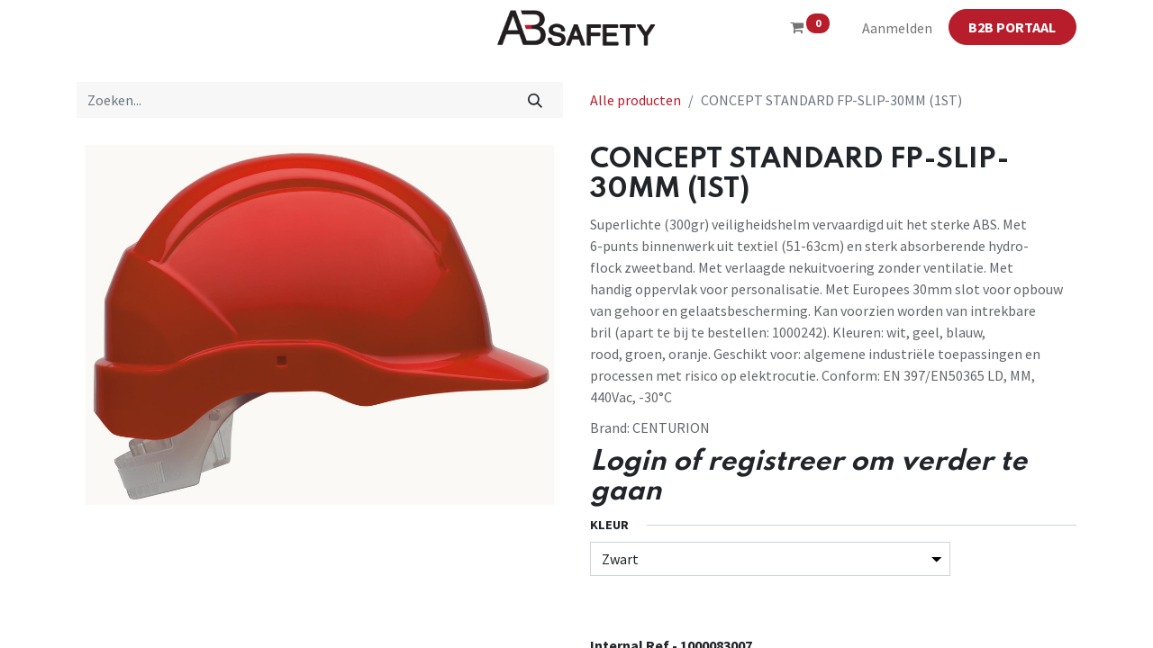

--- FILE ---
content_type: text/html; charset=utf-8
request_url: http://www.ab-safety.eu/shop/concept-standard-fp-slip-30mm-1st-7465
body_size: 10725
content:

        

    
<!DOCTYPE html>
        
        
<html lang="nl-NL" data-website-id="1" data-main-object="product.template(7465,)" data-add2cart-redirect="1">
    <head>
        <meta charset="utf-8"/>
        <meta http-equiv="X-UA-Compatible" content="IE=edge,chrome=1"/>
        <meta name="viewport" content="width=device-width, initial-scale=1"/>
        <meta name="generator" content="Odoo"/>
        <meta name="description" content="Superlichte (300gr) veiligheidshelm vervaardigd uit het sterke ABS. Met
6-punts binnenwerk uit textiel (51-63cm) en sterk absorberende hydro-
flock zweetband. Met verlaagde nekuitvoering zonder ventilatie. Met
handig oppervlak voor personalisatie. Met Europees 30mm slot voor opbouw
van gehoor en gelaatsbescherming. Kan voorzien worden van intrekbare
bril (apart te bij te bestellen: 1000242). Kleuren: wit, geel, blauw,
rood, groen, oranje. Geschikt voor: algemene industriële toepassingen en
processen met risico op elektrocutie. Conform: EN 397/EN50365 LD, MM, 440Vac, -30°C"/>
            
        <meta property="og:type" content="website"/>
        <meta property="og:title" content="CONCEPT STANDARD FP-SLIP-30MM (1ST)"/>
        <meta property="og:site_name" content="www.ab-safety.eu"/>
        <meta property="og:url" content="http://www.absafety.eu/shop/concept-standard-fp-slip-30mm-1st-7465"/>
        <meta property="og:image" content="http://www.absafety.eu/web/image/product.template/7465/image_1024?unique=1850c99"/>
        <meta property="og:description" content="Superlichte (300gr) veiligheidshelm vervaardigd uit het sterke ABS. Met
6-punts binnenwerk uit textiel (51-63cm) en sterk absorberende hydro-
flock zweetband. Met verlaagde nekuitvoering zonder ventilatie. Met
handig oppervlak voor personalisatie. Met Europees 30mm slot voor opbouw
van gehoor en gelaatsbescherming. Kan voorzien worden van intrekbare
bril (apart te bij te bestellen: 1000242). Kleuren: wit, geel, blauw,
rood, groen, oranje. Geschikt voor: algemene industriële toepassingen en
processen met risico op elektrocutie. Conform: EN 397/EN50365 LD, MM, 440Vac, -30°C"/>
            
        <meta name="twitter:card" content="summary_large_image"/>
        <meta name="twitter:title" content="CONCEPT STANDARD FP-SLIP-30MM (1ST)"/>
        <meta name="twitter:image" content="http://www.absafety.eu/web/image/product.template/7465/image_1024?unique=1850c99"/>
        <meta name="twitter:description" content="Superlichte (300gr) veiligheidshelm vervaardigd uit het sterke ABS. Met
6-punts binnenwerk uit textiel (51-63cm) en sterk absorberende hydro-
flock zweetband. Met verlaagde nekuitvoering zonder ventilatie. Met
handig oppervlak voor personalisatie. Met Europees 30mm slot voor opbouw
van gehoor en gelaatsbescherming. Kan voorzien worden van intrekbare
bril (apart te bij te bestellen: 1000242). Kleuren: wit, geel, blauw,
rood, groen, oranje. Geschikt voor: algemene industriële toepassingen en
processen met risico op elektrocutie. Conform: EN 397/EN50365 LD, MM, 440Vac, -30°C"/>
        
        <link rel="canonical" href="https://ab-safety.eu/shop/concept-standard-fp-slip-30mm-1st-7465"/>
        
        <link rel="preconnect" href="https://fonts.gstatic.com/" crossorigin=""/>
        <title> CONCEPT STANDARD FP-SLIP-30MM (1ST) | www.ab-safety.eu </title>
        <link type="image/x-icon" rel="shortcut icon" href="/web/image/website/1/favicon?unique=c78bb01"/>
        <link rel="preload" href="/web/static/src/libs/fontawesome/fonts/fontawesome-webfont.woff2?v=4.7.0" as="font" crossorigin=""/>
        <link type="text/css" rel="stylesheet" href="/web/assets/346924-e9ebc9d/1/web.assets_frontend.min.css" data-asset-bundle="web.assets_frontend" data-asset-version="e9ebc9d"/>
        <script id="web.layout.odooscript" type="text/javascript">
            var odoo = {
                csrf_token: "a7326aa879d0b8582aa4206dcbaa750b2fa1d032o1800272905",
                debug: "",
            };
        </script>
        <script type="text/javascript">
            odoo.__session_info__ = {"is_admin": false, "is_system": false, "is_website_user": true, "user_id": false, "is_frontend": true, "profile_session": null, "profile_collectors": null, "profile_params": null, "show_effect": true, "bundle_params": {"lang": "en_US", "website_id": 1}, "translationURL": "/website/translations", "cache_hashes": {"translations": "306f91ee7623fc57960d2bd9b0d861d98be003d4"}, "recaptcha_public_key": "6LdJOWUrAAAAALOMgPV511qnOXnODu9kQ8ymisS7", "geoip_country_code": "US", "geoip_phone_code": 1, "lang_url_code": "nl"};
            if (!/(^|;\s)tz=/.test(document.cookie)) {
                const userTZ = Intl.DateTimeFormat().resolvedOptions().timeZone;
                document.cookie = `tz=${userTZ}; path=/`;
            }
        </script>
        <script defer="defer" type="text/javascript" src="/web/assets/286321-4a1963a/1/web.assets_frontend_minimal.min.js" data-asset-bundle="web.assets_frontend_minimal" data-asset-version="4a1963a"></script>
        <script defer="defer" type="text/javascript" data-src="/web/assets/346934-42cc851/1/web.assets_frontend_lazy.min.js" data-asset-bundle="web.assets_frontend_lazy" data-asset-version="42cc851"></script>
        
        <!-- Google Tag Manager -->
<script>(function(w,d,s,l,i){w[l]=w[l]||[];w[l].push({'gtm.start':
new Date().getTime(),event:'gtm.js'});var f=d.getElementsByTagName(s)[0],
j=d.createElement(s),dl=l!='dataLayer'?'&l='+l:'';j.async=true;j.src=
'https://www.googletagmanager.com/gtm.js?id='+i+dl;f.parentNode.insertBefore(j,f);
})(window,document,'script','dataLayer','GTM-KLNHX9X2');</script>
<!-- End Google Tag Manager -->
    </head>
    <body>
        <div id="wrapwrap" class="   ">
                <header id="top" data-anchor="true" data-name="Header" class="  o_header_standard">
                    
    <nav data-name="Navbar" class="navbar navbar-expand-lg navbar-light o_colored_level o_cc ">
        
            <div id="top_menu_container" class="container">
                
    <a href="/" class="navbar-brand logo m-0">
            
            <span role="img" aria-label="Logo of www.ab-safety.eu" title="www.ab-safety.eu"><img src="/web/image/website/1/logo/www.ab-safety.eu?unique=c78bb01" class="img img-fluid" width="95" height="40" alt="www.ab-safety.eu" loading="lazy"/></span>
        </a>
    
                
                <ul class="nav navbar-nav o_header_centered_logo justify-content-end flex-row">
                    
        
            <li class="nav-item divider d-none"></li> 
            <li class="o_wsale_my_cart align-self-md-start  nav-item">
                <a href="/shop/cart" class="nav-link">
                    <i class="fa fa-shopping-cart o_editable_media"></i>
                    <sup class="my_cart_quantity badge text-bg-primary" data-order-id="">0</sup>
                </a>
            </li>
        
            <li class="nav-item ms-3 o_no_autohide_item">
                <a href="/web/login" class="nav-link">Aanmelden</a>
            </li>
                    
        
        
                    
        <div class="oe_structure oe_structure_solo ms-2">
            <section class="s_text_block o_colored_level" data-snippet="s_text_block" data-name="Text" style="background-image: none;">
                <div class="container"><a class="_cta btn btn-primary" data-bs-original-title="" title="" href="/shop"><span style="font-size: 16px;"><strong>B2B PORTAAL</strong></span></a><br/></div>
            </section>
        </div>
                </ul>
                
    <button type="button" data-bs-toggle="collapse" data-bs-target="#top_menu_collapse" class="navbar-toggler ">
        <span class="navbar-toggler-icon o_not_editable" contenteditable="false"></span>
    </button>
                
                <div id="top_menu_collapse" class="collapse navbar-collapse o_header_centered_logo order-last order-lg-first">
    <ul id="top_menu" class="nav navbar-nav o_menu_loading ">
        
                        
    <li class="nav-item">
        <a role="menuitem" href="/" class="nav-link ">
            <span>Startpagina</span>
        </a>
    </li>
    <li class="nav-item dropdown  ">
        <a data-bs-toggle="dropdown" href="#" class="nav-link dropdown-toggle ">
            <span>Over ons</span>
        </a>
        <ul class="dropdown-menu" role="menu">
    <li class="">
        <a role="menuitem" href="/over-ons-1" class="dropdown-item ">
            <span>Over ons</span>
        </a>
    </li>
    <li class="">
        <a role="menuitem" href="/partnership-deal" class="dropdown-item ">
            <span>Partnership deal</span>
        </a>
    </li>
    <li class="">
        <a role="menuitem" href="/contact" class="dropdown-item ">
            <span>Contact</span>
        </a>
    </li>
    <li class="">
        <a role="menuitem" href="/vacatures" class="dropdown-item ">
            <span>Vacatures</span>
        </a>
    </li>
        </ul>
    </li>
    <li class="nav-item dropdown  position-static">
        <a data-bs-toggle="dropdown" href="#" class="nav-link dropdown-toggle o_mega_menu_toggle">
            <span>Productfolders</span>
        </a>
        <div data-name="Mega Menu" class="dropdown-menu o_mega_menu o_no_parent_editor dropdown-menu-start">
    















































<section class="s_mega_menu_cards pt16 pb16 o_colored_level o_cc o_cc1" style="background-image: none;">
        <div class="container">
            <nav class="row o_grid_mode" data-row-count="5">
    

    

    

    

    

    <div class="o_colored_level o_grid_item g-col-lg-3 g-height-5 col-lg-3" data-name="Menu Item" style="grid-area: 1 / 1 / 6 / 4; z-index: 1;"><h4><a class="nav-link rounded p-3 text-wrap text-center" data-bs-original-title="" title="" href="/artelli-folders"><font class="text-black">​</font><img src="https://ab-safety.odoo.com/web/image/3200-efcf1edc/LOGO%20ARTELLI%20CMYK_HR.jpg" alt="" class="mb-3 shadow img-fluid img o_we_custom_image rounded" data-original-id="2896" data-original-src="/web/image/2896-1b9848b1/LOGO%20ARTELLI%20CMYK_HR.jpg" data-mimetype="image/jpeg" data-resize-width="645" loading="lazy" data-bs-original-title="" title="" aria-describedby="tooltip378702"><font class="text-black">​</font><font style="color: rgb(198, 123, 165);"></font></a></h4></div>
    <div class="o_colored_level o_grid_item g-col-lg-3 g-height-5 col-lg-3" data-name="Menu Item" style="grid-area: 1 / 4 / 6 / 7; z-index: 2;">
        <a href="https://ab-safety.odoo.com/busters-folders" class="nav-link rounded p-3 text-wrap text-center" data-bs-original-title="" title="">
            <img src="https://ab-safety.odoo.com/web/image/3201-03956081/Logo%20Busters.png?access_token=a6bffc85-cb3e-493c-aba2-a63d47431c9d" alt="" class="mb-3 rounded shadow img-fluid img o_we_custom_image" data-original-id="3198" data-original-src="/web/image/3198-aaef2475/Logo%20Busters.png" data-mimetype="image/png" data-resize-width="645" loading="lazy" data-bs-original-title="" title="" aria-describedby="tooltip11698">
            <h4><font class="text-o-color-2">​</font><br></h4></a></div>
    
    <div class="o_colored_level o_grid_item g-col-lg-3 g-height-5 col-lg-3" data-name="Menu Item" style="grid-area: 1 / 7 / 6 / 10; z-index: 3;">
        <a href="https://ab-safety.odoo.com/s2go" class="nav-link rounded p-3 text-wrap text-center" data-bs-original-title="" title="" aria-describedby="popover81831">
            <img src="https://ab-safety.odoo.com/web/image/3202-4c7c150d/LOGO%20S2GO_positief%20blauw.png?access_token=d5433088-40a2-4774-80ed-3eb95ccfa940" alt="" class="mb-3 rounded shadow img-fluid img o_we_custom_image" data-original-id="3199" data-original-src="/web/image/3199-80727e82/LOGO%20S2GO_positief%20blauw.png" data-mimetype="image/png" data-resize-width="645" data-bs-original-title="" title="" aria-describedby="tooltip253009" loading="lazy">
            <h4><font class="text-o-color-2">​</font><br></h4></a></div>

                

    
    
    
    
            <div class="o_colored_level o_grid_item g-col-lg-3 g-height-2 col-lg-3 o_grid_item_image" data-name="Menu Item" style="z-index: 4; grid-area: 2 / 10 / 4 / 13;"><a href="https://ab-safety.odoo.com/alle-merken-1"><img src="/web/image/4313-f367f63e/Schermafbeelding%202023-08-16%20092745.png?access_token=7d69bb19-d06d-445c-b8b1-12d3ce0dfea9" alt="" class="mb-3 rounded shadow img-fluid img o_we_custom_image" data-original-id="4312" data-original-src="/web/image/4312-387e2614/Schermafbeelding%202023-08-16%20092745.png" data-mimetype="image/png" data-resize-width="342" loading="lazy" data-bs-original-title="" title="" aria-describedby="tooltip228426"></a></div></nav>
        </div>
    </section></div>
    </li>
    <li class="nav-item">
        <a role="menuitem" href="/blog" class="nav-link ">
            <span>Nieuws</span>
        </a>
    </li>
    <li class="nav-item dropdown  ">
        <a data-bs-toggle="dropdown" href="#" class="nav-link dropdown-toggle ">
            <span>FAQ</span>
        </a>
        <ul class="dropdown-menu" role="menu">
    <li class="">
        <a role="menuitem" href="/veel-gestelde-vragen" class="dropdown-item ">
            <span>Veel gestelde vragen</span>
        </a>
    </li>
    <li class="">
        <a role="menuitem" href="/wetgeving-normen-en-meer" class="dropdown-item ">
            <span>Wetgeving, normen en meer</span>
        </a>
    </li>
    <li class="">
        <a role="menuitem" href="/stel-ons-uw-vraag" class="dropdown-item ">
            <span>Stel ons uw vraag</span>
        </a>
    </li>
        </ul>
    </li>
    <li class="nav-item">
        <a role="menuitem" href="/shop" class="nav-link ">
            <span>Winkel</span>
        </a>
    </li>
    <li class="nav-item">
        <a role="menuitem" href="/ce" class="nav-link ">
            <span>CE</span>
        </a>
    </li>
                    
    </ul>
                    
                </div>
            </div>
        
    </nav>
    
        </header>
                <main>
                    
            <div itemscope="itemscope" itemtype="http://schema.org/Product" id="wrap" class="js_sale o_wsale_product_page ecom-zoomable zoomodoo-next" data-ecom-zoom-auto="1">
                <div class="oe_structure oe_empty oe_structure_not_nearest" id="oe_structure_website_sale_product_1" data-editor-message="ZET HIER BOUWBLOKKEN NEER OM ZE BESCHIKBAAR TE MAKEN VOOR ALLE PRODUCTEN"></div>
                <section id="product_detail" class="container py-4 oe_website_sale " data-view-track="1" data-product-tracking-info="{&#34;item_id&#34;: &#34;5055660602311&#34;, &#34;item_name&#34;: &#34;[1000083007] CONCEPT STANDARD FP-SLIP-30MM (1ST) (Zwart)&#34;, &#34;item_category&#34;: &#34;HOOFDBESCHERMING&#34;, &#34;currency&#34;: &#34;EUR&#34;, &#34;price&#34;: 0.0}">
                    <div class="row align-items-center">
                        <div class="col-lg-6 d-flex align-items-center">
                            <div class="d-flex justify-content-between w-100">
    <form method="get" class="o_searchbar_form o_wait_lazy_js s_searchbar_input o_wsale_products_searchbar_form me-auto flex-grow-1 mb-2 mb-lg-0" action="/shop?attrib=3-14" data-snippet="s_searchbar_input">
            <div role="search" class="input-group me-sm-2">
        <input type="search" name="search" class="search-query form-control oe_search_box border-0 text-bg-light" placeholder="Zoeken..." data-search-type="products" data-limit="5" data-display-image="true" data-display-description="true" data-display-extra-link="true" data-display-detail="true" data-order-by="name asc"/>
        <button type="submit" aria-label="Zoeken" title="Zoeken" class="btn oe_search_button btn btn-light">
            <i class="oi oi-search"></i>
        </button>
    </div>

            <input name="order" type="hidden" class="o_search_order_by" value="name asc"/>
            
                    <input type="hidden" name="attrib" value="3-14"/>
        
        </form>
        <div class="o_pricelist_dropdown dropdown d-none">

            <a role="button" href="#" data-bs-toggle="dropdown" class="dropdown-toggle btn btn-light">
                0-Prijslijst
            </a>
            <div class="dropdown-menu" role="menu">
            </div>
        </div>
                            </div>
                        </div>
                        <div class="col-lg-6 d-flex align-items-center">
                            <ol class="breadcrumb p-0 mb-2 m-lg-0">
                                <li class="breadcrumb-item o_not_editable">
                                    <a href="/shop?attrib=3-14">Alle producten</a>
                                </li>
                                <li class="breadcrumb-item active">
                                    <span>CONCEPT STANDARD FP-SLIP-30MM (1ST)</span>
                                </li>
                            </ol>
                        </div>
                    </div>
                    <div class="row" id="product_detail_main" data-name="Product Page" data-image_width="50_pc" data-image_layout="carousel">
                        <div class="col-lg-6 mt-lg-4 o_wsale_product_images position-relative">
        <div id="o-carousel-product" class="carousel slide position-sticky mb-3 overflow-hidden" data-bs-ride="carousel" data-bs-interval="0" data-name="Productcarrousel">
            <div class="o_carousel_product_outer carousel-outer position-relative flex-grow-1">
                <div class="carousel-inner h-100">
                        <div class="carousel-item h-100 active">
        <div class="d-flex align-items-center justify-content-center h-100 oe_unmovable"><img src="/web/image/product.product/68636/image_1024/%5B1000083007%5D%20CONCEPT%20STANDARD%20FP-SLIP-30MM%20%281ST%29%20%28Zwart%29?unique=aa0bf73" class="img img-fluid oe_unmovable product_detail_img mh-100" alt="CONCEPT STANDARD FP-SLIP-30MM (1ST)" data-zoom="1" data-zoom-image="/web/image/product.product/68636/image_1920/%5B1000083007%5D%20CONCEPT%20STANDARD%20FP-SLIP-30MM%20%281ST%29%20%28Zwart%29?unique=aa0bf73" loading="lazy"/></div>
                        </div>
                </div>
            </div>
        <div class="o_carousel_product_indicators pt-2 overflow-hidden">
        </div>
        </div>
                        </div>
                        <div id="product_details" class="col-lg-6 mt-md-4">
                            <h1 itemprop="name">CONCEPT STANDARD FP-SLIP-30MM (1ST)</h1>
                            <span itemprop="url" style="display:none;">https://ab-safety.eu/shop/concept-standard-fp-slip-30mm-1st-7465</span>
                            <span itemprop="image" style="display:none;">https://ab-safety.eu/web/image/product.template/7465/image_1920?unique=1850c99</span>
                            <p class="text-muted my-2" placeholder="Een korte omschrijving die ook zal verschijnen op documenten.">Superlichte (300gr) veiligheidshelm vervaardigd uit het sterke ABS. Met<br>
6-punts binnenwerk uit textiel (51-63cm) en sterk absorberende hydro-<br>
flock zweetband. Met verlaagde nekuitvoering zonder ventilatie. Met<br>
handig oppervlak voor personalisatie. Met Europees 30mm slot voor opbouw<br>
van gehoor en gelaatsbescherming. Kan voorzien worden van intrekbare<br>
bril (apart te bij te bestellen: 1000242). Kleuren: wit, geel, blauw,<br>
rood, groen, oranje. Geschikt voor: algemene industriële toepassingen en<br>
processen met risico op elektrocutie. Conform: EN 397/EN50365 LD, MM, 440Vac, -30°C</p>
                <p class="text-muted my-2" placeholder="...Product Brand">
                    Brand: <span>CENTURION</span>
                    </p>
                            <form action="/shop/cart/update" method="POST">
                                <input type="hidden" name="csrf_token" value="35d4487ff4421c84feb25571408bdb6e1adfb769o1800272843"/>
                                <div class="js_product js_main_product mb-3">
                                    <div>
        <div itemprop="offers" itemscope="itemscope" itemtype="http://schema.org/Offer" class="product_price mt-2 mb-3 d-none">
            <h3 class="css_editable_mode_hidden">
                <span class="oe_price" style="white-space: nowrap;" data-oe-type="monetary" data-oe-expression="combination_info[&#39;price&#39;]"><span class="oe_currency_value">0,00</span> €</span>
                <span itemprop="price" style="display:none;">0.0</span>
                <span itemprop="priceCurrency" style="display:none;">EUR</span>
                <span style="text-decoration: line-through; white-space: nowrap;" itemprop="listPrice" class="text-danger oe_default_price ms-1 h5 d-none" data-oe-type="monetary" data-oe-expression="combination_info[&#39;list_price&#39;]"><span class="oe_currency_value">0,00</span> €</span>
            </h3>
            <h3 class="css_non_editable_mode_hidden decimal_precision" data-precision="2">
                <span><span class="oe_currency_value">24,52</span> €</span>
            </h3>
        </div>
        <div id="product_unavailable" class="d-flex">
            <h3 class="fst-italic">Login of registreer om verder te gaan</h3>
        </div>
                                    </div>
                                    
                                        <input type="hidden" class="product_id" name="product_id" value="68636"/>
                                        <input type="hidden" class="product_template_id" name="product_template_id" value="7465"/>
                                        <input type="hidden" class="product_category_id" name="product_category_id" value="41"/>
        <ul class="list-unstyled js_add_cart_variants mb-0 flex-column" data-attribute_exclusions="{&#34;exclusions&#34;: {&#34;60619&#34;: [], &#34;60620&#34;: [], &#34;60621&#34;: [], &#34;60622&#34;: [], &#34;60623&#34;: [], &#34;60624&#34;: []}, &#34;archived_combinations&#34;: [], &#34;parent_exclusions&#34;: {}, &#34;parent_combination&#34;: [], &#34;parent_product_name&#34;: null, &#34;mapped_attribute_names&#34;: {&#34;60619&#34;: &#34;Kleur: Zwart&#34;, &#34;60620&#34;: &#34;Kleur: Donkerblauw&#34;, &#34;60621&#34;: &#34;Kleur: Oranje&#34;, &#34;60622&#34;: &#34;Kleur: Rood&#34;, &#34;60623&#34;: &#34;Kleur: Geel&#34;, &#34;60624&#34;: &#34;Kleur: Wit&#34;}}">
                
                <li data-attribute_id="3" data-attribute_name="Kleur" data-attribute_display_type="select" class="variant_attribute ">

                    
                    <strong class="attribute_name">Kleur</strong>

                        <select data-attribute_id="3" class="form-select css_attribute_select o_wsale_product_attribute js_variant_change always " name="ptal-10205">
                                <option value="60619" data-value_id="60619" data-value_name="Zwart" data-attribute_name="Kleur" selected="True">
                                    <span>Zwart</span>
                                </option>
                                <option value="60620" data-value_id="60620" data-value_name="Donkerblauw" data-attribute_name="Kleur">
                                    <span>Donkerblauw</span>
                                </option>
                                <option value="60621" data-value_id="60621" data-value_name="Oranje" data-attribute_name="Kleur">
                                    <span>Oranje</span>
                                </option>
                                <option value="60622" data-value_id="60622" data-value_name="Rood" data-attribute_name="Kleur">
                                    <span>Rood</span>
                                </option>
                                <option value="60623" data-value_id="60623" data-value_name="Geel" data-attribute_name="Kleur">
                                    <span>Geel</span>
                                </option>
                                <option value="60624" data-value_id="60624" data-value_name="Wit" data-attribute_name="Kleur">
                                    <span>Wit</span>
                                </option>
                        </select>



                </li>
        </ul>
                                    
                                    <p class="css_not_available_msg alert alert-warning">Deze combinatie bestaat niet.</p>
                                    <div id="o_wsale_cta_wrapper" class="d-flex flex-wrap align-items-center">
        <div contenteditable="false" class="css_quantity input-group d-none me-2 mb-2 align-middle input-group-lg">
            <a class="btn btn-link js_add_cart_json" aria-label="Verwijder één" title="Verwijder één" href="#">
                <i class="fa fa-minus"></i>
            </a>
            <input type="text" class="form-control quantity text-center" data-min="1" name="add_qty" value="20.0"/>
            <a class="btn btn-link float_left js_add_cart_json" aria-label="Voeg één toe" title="Voeg één toe" href="#">
                <i class="fa fa-plus"></i>
            </a>
        </div>
                                        <div id="add_to_cart_wrap" class="d-none align-items-center mb-2 me-auto">
                                            <a data-animation-selector=".o_wsale_product_images" role="button" id="add_to_cart" href="#" class="btn btn-primary js_check_product a-submit flex-grow-1 btn-lg">
                                                <i class="fa fa-shopping-cart me-2"></i>
                                                <span style="font-weight: bold">TOEVOEGEN AAN WINKELMANDJE</span>
                                            </a>
                                        </div>
                                        <div id="product_option_block" class="d-flex flex-wrap w-100"></div>
                <hr/>
                <span style="font-weight: bold;">Internal Ref - </span><span style="margin-left:3px;font-weight: bold;" class="default_code">1000083007</span>
                                    </div>
      <div class="availability_messages o_not_editable"></div>
                                    <div id="contact_us_wrapper" class="d-flex oe_structure oe_structure_solo ">
                                        <section class="s_text_block" data-snippet="s_text_block" data-name="Text">
                                            <div class="container">
                                                <a class="_cta btn btn-primary" href="/contactus">Login of registreer hier</a>
                                            </div>
                                        </section>
                                    </div>
                                </div>
                            </form>
                            <div id="product_attributes_simple">
                                <table class="table table-sm text-muted d-none">
                                </table>
                            </div>
                            <div id="o_product_terms_and_share" class="d-flex justify-content-between flex-column flex-md-row align-items-md-end mb-3">
            <p class="text-muted mb-0">
                <a href="/terms" class="text-muted" data-bs-original-title="" title=""><u>Terms and Conditions</u></a><br/>
                 
            </p>
                            </div>
          <input id="wsale_user_email" type="hidden" value=""/>
                        </div>
                    </div>
                </section>
                
                <div class="oe_structure oe_empty oe_structure_not_nearest mt16" id="oe_structure_website_sale_product_2" data-editor-message="ZET HIER BOUWBLOKKEN NEER OM ZE BESCHIKBAAR TE MAKEN VOOR ALLE PRODUCTEN"></div>
            </div>
        
                </main>
                <footer id="bottom" data-anchor="true" data-name="Footer" class="o_footer o_colored_level o_cc  o_footer_slideout">
                    <div id="footer" class="oe_structure oe_structure_solo shadow" style="box-shadow: rgba(0, 0, 0, 0.15) 0px 6px 12px 0px !important;">
            <section class="s_text_block pt32" data-snippet="s_text_block" data-name="Text" style="background-image: none;">
                <div class="s_allow_columns container">
                    
                    <p class="text-center mb-1">Blauwesteenstraat 87 • 2550 Kontich&nbsp;•&nbsp;België</p>
                    <ul class="list-inline text-center">
                        <li class="list-inline-item mx-3"><i class="fa fa-1x fa-fw fa-phone me-2"></i><span class="o_force_ltr">
<span style="font-size: 15px; font-style: normal; font-weight: 400;" class="text-o-color-4">00 32 3 820 79 79</span>

</span></li>
                        <li class="list-inline-item mx-3"><i class="fa fa-1x fa-fw fa-envelope me-2" data-bs-original-title="" title="" aria-describedby="tooltip539375"></i>
<a href="mailto:info@ab-safety.eu"><font class="text-o-color-4">info@ab-safety.eu</font></a>

</li>
                    </ul>
                </div>
            </section>
            <section class="s_text_block pt16 pb16" data-snippet="s_text_block" data-name="Logo" style="background-image: none;">
                <div class="container">
                    <div class="row o_grid_mode" data-row-count="1">
    

    

    

    

    

    

    

    

    

    

    

    

    

    

    

    

    

    

    

    

    

    

    

    

    

    

    

    

    

    

    

    

                        <div class="o_colored_level o_grid_item g-col-lg-2 g-height-1 col-lg-2" style="grid-area: 1 / 6 / 2 / 8; z-index: 1;">
                            <a href="/" class="o_footer_logo logo" data-bs-original-title="" title="">
                                <img src="https://ab-safety.odoo.com/web/image/1244-943938d4/LOGO%20AB.png" alt="" class="img-fluid mx-auto img o_we_custom_image" data-original-id="1243" data-original-src="/web/image/1243-7927ec6d/LOGO%20AB.png" data-mimetype="image/png" data-resize-width="690" data-bs-original-title="" title="" aria-describedby="tooltip159651" style="transform: translateY(-23.2%) scaleX(1.18) scaleY(1.4);" loading="lazy"/>
                            </a>
                        </div>
                    <div class="o_grid_item o_colored_level g-height-1 g-col-lg-4 col-lg-4" style="z-index: 2; grid-area: 1 / 9 / 2 / 13;"><p style="text-align: right;"><br/></p></div><div class="o_grid_item g-col-lg-2 g-height-1 o_colored_level col-lg-2" style="grid-area: 1 / 1 / 2 / 3; z-index: 3;"><a href="/terms" class="mb-2 btn btn-primary" data-bs-original-title="" title="" target="_blank"><span style="font-size: 14px;">Verkoopsvoorwaarden</span></a><br/></div><div class="o_grid_item col-lg-2 g-col-lg-2 g-height-1 o_colored_level" style="z-index: 4; grid-area: 1 / 3 / 2 / 5;"><a href="/privacy" class="mb-2 btn btn-primary" data-bs-original-title="" title="" target="_blank"><span style="font-size: 14px;">Privacy</span></a><br/></div><div class="o_grid_item col-lg-2 g-col-lg-2 g-height-1 o_colored_level" style="z-index: 5; grid-area: 1 / 4 / 2 / 6;"><a href="/disclaimer" class="mb-2 btn btn-primary" data-bs-original-title="" title="" target="_blank"><span style="font-size: 14px;">Disclaimer</span></a><br/></div></div>
                </div>
            </section>
        </div>
    <div id="o_footer_scrolltop_wrapper" class="container h-0 d-flex align-items-center justify-content-end">
            <a id="o_footer_scrolltop" role="button" href="#top" title="Scroll naar boven" class="btn btn-primary rounded-circle d-flex align-items-center justify-content-center">
                <span class="fa fa-1x fa-chevron-up"></span>
            </a>
        </div>
                    <div class="o_footer_copyright o_colored_level o_cc" data-name="Copyright">
                        <div class="container py-3">
                            <div class="row">
                                <div class="col-sm text-center text-sm-start text-muted">
                                    <span class="o_footer_copyright_name me-2">Copyright © AB Safety</span>
        
            <div class="js_language_selector  dropup d-print-none">
                <button type="button" data-bs-toggle="dropdown" aria-haspopup="true" aria-expanded="true" class="btn btn-sm btn-outline-secondary border-0 dropdown-toggle ">
    <img class="o_lang_flag" src="/base/static/img/country_flags/nl.png?height=25" loading="lazy"/>
                    <span class="align-middle"> Nederlands</span>
                </button>
                <div role="menu" class="dropdown-menu ">
                        <a href="/shop/concept-standard-fp-slip-30mm-1st-7465" class="dropdown-item js_change_lang active" data-url_code="nl">
    <img class="o_lang_flag" src="/base/static/img/country_flags/nl.png?height=25" loading="lazy"/>
                            <span> Nederlands</span>
                        </a>
                        <a href="/fr_BE/shop/concept-standard-fp-slip-30mm-1st-7465" class="dropdown-item js_change_lang " data-url_code="fr_BE">
    <img class="o_lang_flag" src="/base/static/img/country_flags/be.png?height=25" loading="lazy"/>
                            <span> Français (BE)</span>
                        </a>
                </div>
            </div>
        
                                </div>
                                <div class="col-sm text-center text-sm-end o_not_editable">
        <div class="o_brand_promotion">
        Aangeboden door 
            <a target="_blank" class="badge text-bg-light" href="http://www.odoo.com?utm_source=db&amp;utm_medium=website">
                <img alt="Odoo" src="/web/static/img/odoo_logo_tiny.png" width="62" height="20" style="width: auto; height: 1em; vertical-align: baseline;" loading="lazy"/>
            </a>
        - 
                    De #1 <a target="_blank" href="http://www.odoo.com/app/ecommerce?utm_source=db&amp;utm_medium=website">Open source e-commerce</a>
                
        </div>
                                </div>
                            </div>
                        </div>
                    </div>
                </footer>
        <div id="website_cookies_bar" class="s_popup o_snippet_invisible o_no_save d-none" data-name="Cookies Bar" data-vcss="001" data-invisible="1">
            <div class="modal s_popup_bottom s_popup_no_backdrop o_cookies_discrete modal_shown" data-show-after="500" data-display="afterDelay" data-consents-duration="999" data-bs-focus="false" data-bs-backdrop="false" data-bs-keyboard="false" tabindex="-1" style="display: none;" aria-hidden="true">
                <div class="modal-dialog d-flex s_popup_size_full">
                    <div class="modal-content oe_structure">
                        
                        <section class="o_colored_level o_cc o_cc1" style="background-image: none;">
                            <div class="container">
                                <div class="row">
                                    <div class="col-lg-8 pt16 o_colored_level">
                                        <p>
                                            <span class="pe-1">We gebruiken cookies om je een betere gebruikerservaring op deze website te bieden.</span>
                                            <a href="/cookie-policy" class="o_cookies_bar_text_policy btn btn-link btn-sm px-0">Cookiebeleid</a>
                                        </p>
                                    </div>
                                    <div class="col-lg-4 text-end pt16 pb16">
                                        <a href="#" id="cookies-consent-essential" role="button" class="js_close_popup btn btn-outline-primary rounded-circle btn-sm px-2">Alleen het essentiële</a>
                                        <a href="#" id="cookies-consent-all" role="button" class="js_close_popup btn btn-outline-primary rounded-circle btn-sm">Ik ga akkoord</a>
                                    </div>
                                </div>
                            </div>
                        </section>
                    </div>
                </div>
            </div>
        </div>
            </div>
                    <script>
            
                window.addEventListener('load', function () {
                    odoo.define('im_livechat.loaderData', function() {
                        return {
                            isAvailable: false,
                            serverUrl: "https://ab-safety.eu",
                            options: {},
                        };
                    });
                });
            
                    </script>
        <!-- Google Tag Manager (noscript) -->
<noscript><iframe src="https://www.googletagmanager.com/ns.html?id=GTM-KLNHX9X2"
height="0" width="0" style="display:none;visibility:hidden"></iframe></noscript>
<!-- End Google Tag Manager (noscript) -->
        </body>
</html>
    